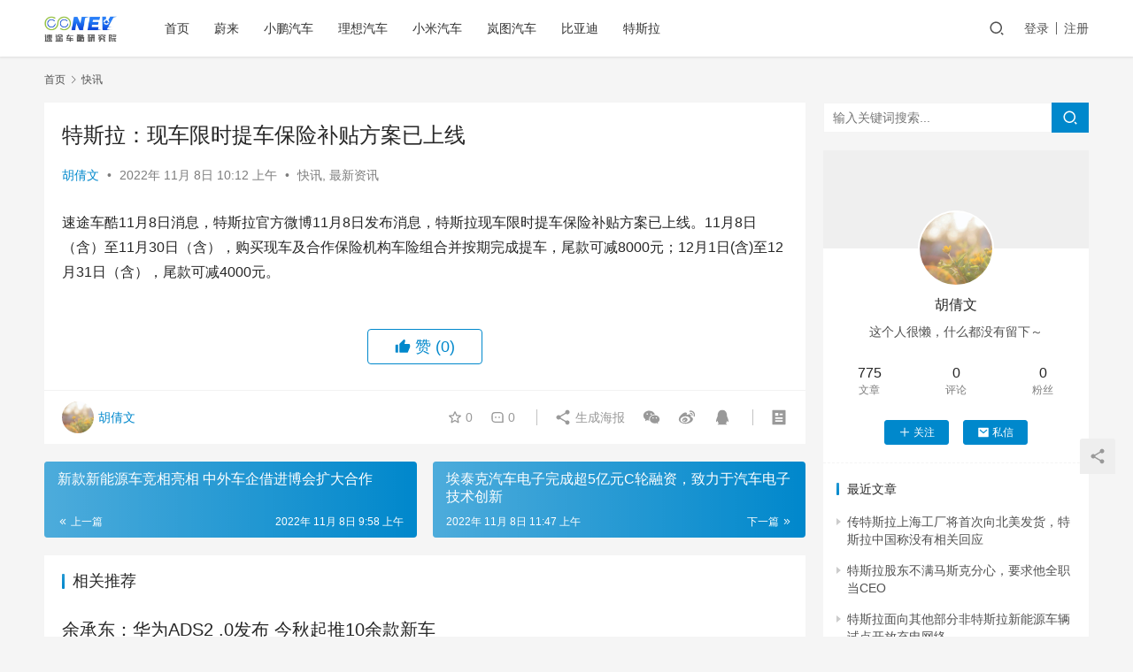

--- FILE ---
content_type: text/html; charset=UTF-8
request_url: http://nev.sootoo.com/content/826.shtml
body_size: 12012
content:
<!DOCTYPE html>
<html lang="zh-CN">
<head>
    <meta charset="UTF-8">
    <meta http-equiv="X-UA-Compatible" content="IE=edge,chrome=1">
    <meta name="renderer" content="webkit">
    <meta name="viewport" content="width=device-width,initial-scale=1.0,user-scalable=no,maximum-scale=1,viewport-fit=cover">
    <title>特斯拉：现车限时提车保险补贴方案已上线 | 速途车酷研究院</title>
    <meta name="description" content="速途车酷11月8日消息，特斯拉官方微博11月8日发布消息，特斯拉现车限时提车保险补贴方案已上线。11月8日（含）至11月30日（含），购买现车及合作保险机构车险组合并按期完成提车，尾款可减8000元；12月1日(含)至12月31日（含），尾款可减4000元。" />
<meta property="og:type" content="article" />
<meta property="og:url" content="http://nev.sootoo.com/content/826.shtml" />
<meta property="og:site_name" content="速途车酷研究院" />
<meta property="og:title" content="特斯拉：现车限时提车保险补贴方案已上线" />
<meta property="og:description" content="速途车酷11月8日消息，特斯拉官方微博11月8日发布消息，特斯拉现车限时提车保险补贴方案已上线。11月8日（含）至11月30日（含），购买现车及合作保险机构车险组合并按期完成提车，尾款可减8000元；12月1日(含)至12月31日（含），尾款可减4000元。" />
<link rel="canonical" href="http://nev.sootoo.com/content/826.shtml" />
<meta name="applicable-device" content="pc,mobile" />
<meta http-equiv="Cache-Control" content="no-transform" />
<link rel="shortcut icon" href="http://nev.sootoo.com/wp-content/uploads/2022/09/9.jpg" />
<link rel='dns-prefetch' href='//nev.sootoo.com' />
<link rel='stylesheet' id='stylesheet-css'  href='//nev.sootoo.com/wp-content/uploads/wpcom/style.6.11.0.1763295764.css?ver=6.11.0' type='text/css' media='all' />
<link rel='stylesheet' id='font-awesome-css'  href='http://nev.sootoo.com/wp-content/themes/justnews/themer/assets/css/font-awesome.css?ver=6.11.0' type='text/css' media='all' />
<link rel='stylesheet' id='wp-block-library-css'  href='http://nev.sootoo.com/wp-includes/css/dist/block-library/style.min.css?ver=6.0.2' type='text/css' media='all' />
<style id='global-styles-inline-css' type='text/css'>
body{--wp--preset--color--black: #000000;--wp--preset--color--cyan-bluish-gray: #abb8c3;--wp--preset--color--white: #ffffff;--wp--preset--color--pale-pink: #f78da7;--wp--preset--color--vivid-red: #cf2e2e;--wp--preset--color--luminous-vivid-orange: #ff6900;--wp--preset--color--luminous-vivid-amber: #fcb900;--wp--preset--color--light-green-cyan: #7bdcb5;--wp--preset--color--vivid-green-cyan: #00d084;--wp--preset--color--pale-cyan-blue: #8ed1fc;--wp--preset--color--vivid-cyan-blue: #0693e3;--wp--preset--color--vivid-purple: #9b51e0;--wp--preset--gradient--vivid-cyan-blue-to-vivid-purple: linear-gradient(135deg,rgba(6,147,227,1) 0%,rgb(155,81,224) 100%);--wp--preset--gradient--light-green-cyan-to-vivid-green-cyan: linear-gradient(135deg,rgb(122,220,180) 0%,rgb(0,208,130) 100%);--wp--preset--gradient--luminous-vivid-amber-to-luminous-vivid-orange: linear-gradient(135deg,rgba(252,185,0,1) 0%,rgba(255,105,0,1) 100%);--wp--preset--gradient--luminous-vivid-orange-to-vivid-red: linear-gradient(135deg,rgba(255,105,0,1) 0%,rgb(207,46,46) 100%);--wp--preset--gradient--very-light-gray-to-cyan-bluish-gray: linear-gradient(135deg,rgb(238,238,238) 0%,rgb(169,184,195) 100%);--wp--preset--gradient--cool-to-warm-spectrum: linear-gradient(135deg,rgb(74,234,220) 0%,rgb(151,120,209) 20%,rgb(207,42,186) 40%,rgb(238,44,130) 60%,rgb(251,105,98) 80%,rgb(254,248,76) 100%);--wp--preset--gradient--blush-light-purple: linear-gradient(135deg,rgb(255,206,236) 0%,rgb(152,150,240) 100%);--wp--preset--gradient--blush-bordeaux: linear-gradient(135deg,rgb(254,205,165) 0%,rgb(254,45,45) 50%,rgb(107,0,62) 100%);--wp--preset--gradient--luminous-dusk: linear-gradient(135deg,rgb(255,203,112) 0%,rgb(199,81,192) 50%,rgb(65,88,208) 100%);--wp--preset--gradient--pale-ocean: linear-gradient(135deg,rgb(255,245,203) 0%,rgb(182,227,212) 50%,rgb(51,167,181) 100%);--wp--preset--gradient--electric-grass: linear-gradient(135deg,rgb(202,248,128) 0%,rgb(113,206,126) 100%);--wp--preset--gradient--midnight: linear-gradient(135deg,rgb(2,3,129) 0%,rgb(40,116,252) 100%);--wp--preset--duotone--dark-grayscale: url('#wp-duotone-dark-grayscale');--wp--preset--duotone--grayscale: url('#wp-duotone-grayscale');--wp--preset--duotone--purple-yellow: url('#wp-duotone-purple-yellow');--wp--preset--duotone--blue-red: url('#wp-duotone-blue-red');--wp--preset--duotone--midnight: url('#wp-duotone-midnight');--wp--preset--duotone--magenta-yellow: url('#wp-duotone-magenta-yellow');--wp--preset--duotone--purple-green: url('#wp-duotone-purple-green');--wp--preset--duotone--blue-orange: url('#wp-duotone-blue-orange');--wp--preset--font-size--small: 13px;--wp--preset--font-size--medium: 20px;--wp--preset--font-size--large: 36px;--wp--preset--font-size--x-large: 42px;}.has-black-color{color: var(--wp--preset--color--black) !important;}.has-cyan-bluish-gray-color{color: var(--wp--preset--color--cyan-bluish-gray) !important;}.has-white-color{color: var(--wp--preset--color--white) !important;}.has-pale-pink-color{color: var(--wp--preset--color--pale-pink) !important;}.has-vivid-red-color{color: var(--wp--preset--color--vivid-red) !important;}.has-luminous-vivid-orange-color{color: var(--wp--preset--color--luminous-vivid-orange) !important;}.has-luminous-vivid-amber-color{color: var(--wp--preset--color--luminous-vivid-amber) !important;}.has-light-green-cyan-color{color: var(--wp--preset--color--light-green-cyan) !important;}.has-vivid-green-cyan-color{color: var(--wp--preset--color--vivid-green-cyan) !important;}.has-pale-cyan-blue-color{color: var(--wp--preset--color--pale-cyan-blue) !important;}.has-vivid-cyan-blue-color{color: var(--wp--preset--color--vivid-cyan-blue) !important;}.has-vivid-purple-color{color: var(--wp--preset--color--vivid-purple) !important;}.has-black-background-color{background-color: var(--wp--preset--color--black) !important;}.has-cyan-bluish-gray-background-color{background-color: var(--wp--preset--color--cyan-bluish-gray) !important;}.has-white-background-color{background-color: var(--wp--preset--color--white) !important;}.has-pale-pink-background-color{background-color: var(--wp--preset--color--pale-pink) !important;}.has-vivid-red-background-color{background-color: var(--wp--preset--color--vivid-red) !important;}.has-luminous-vivid-orange-background-color{background-color: var(--wp--preset--color--luminous-vivid-orange) !important;}.has-luminous-vivid-amber-background-color{background-color: var(--wp--preset--color--luminous-vivid-amber) !important;}.has-light-green-cyan-background-color{background-color: var(--wp--preset--color--light-green-cyan) !important;}.has-vivid-green-cyan-background-color{background-color: var(--wp--preset--color--vivid-green-cyan) !important;}.has-pale-cyan-blue-background-color{background-color: var(--wp--preset--color--pale-cyan-blue) !important;}.has-vivid-cyan-blue-background-color{background-color: var(--wp--preset--color--vivid-cyan-blue) !important;}.has-vivid-purple-background-color{background-color: var(--wp--preset--color--vivid-purple) !important;}.has-black-border-color{border-color: var(--wp--preset--color--black) !important;}.has-cyan-bluish-gray-border-color{border-color: var(--wp--preset--color--cyan-bluish-gray) !important;}.has-white-border-color{border-color: var(--wp--preset--color--white) !important;}.has-pale-pink-border-color{border-color: var(--wp--preset--color--pale-pink) !important;}.has-vivid-red-border-color{border-color: var(--wp--preset--color--vivid-red) !important;}.has-luminous-vivid-orange-border-color{border-color: var(--wp--preset--color--luminous-vivid-orange) !important;}.has-luminous-vivid-amber-border-color{border-color: var(--wp--preset--color--luminous-vivid-amber) !important;}.has-light-green-cyan-border-color{border-color: var(--wp--preset--color--light-green-cyan) !important;}.has-vivid-green-cyan-border-color{border-color: var(--wp--preset--color--vivid-green-cyan) !important;}.has-pale-cyan-blue-border-color{border-color: var(--wp--preset--color--pale-cyan-blue) !important;}.has-vivid-cyan-blue-border-color{border-color: var(--wp--preset--color--vivid-cyan-blue) !important;}.has-vivid-purple-border-color{border-color: var(--wp--preset--color--vivid-purple) !important;}.has-vivid-cyan-blue-to-vivid-purple-gradient-background{background: var(--wp--preset--gradient--vivid-cyan-blue-to-vivid-purple) !important;}.has-light-green-cyan-to-vivid-green-cyan-gradient-background{background: var(--wp--preset--gradient--light-green-cyan-to-vivid-green-cyan) !important;}.has-luminous-vivid-amber-to-luminous-vivid-orange-gradient-background{background: var(--wp--preset--gradient--luminous-vivid-amber-to-luminous-vivid-orange) !important;}.has-luminous-vivid-orange-to-vivid-red-gradient-background{background: var(--wp--preset--gradient--luminous-vivid-orange-to-vivid-red) !important;}.has-very-light-gray-to-cyan-bluish-gray-gradient-background{background: var(--wp--preset--gradient--very-light-gray-to-cyan-bluish-gray) !important;}.has-cool-to-warm-spectrum-gradient-background{background: var(--wp--preset--gradient--cool-to-warm-spectrum) !important;}.has-blush-light-purple-gradient-background{background: var(--wp--preset--gradient--blush-light-purple) !important;}.has-blush-bordeaux-gradient-background{background: var(--wp--preset--gradient--blush-bordeaux) !important;}.has-luminous-dusk-gradient-background{background: var(--wp--preset--gradient--luminous-dusk) !important;}.has-pale-ocean-gradient-background{background: var(--wp--preset--gradient--pale-ocean) !important;}.has-electric-grass-gradient-background{background: var(--wp--preset--gradient--electric-grass) !important;}.has-midnight-gradient-background{background: var(--wp--preset--gradient--midnight) !important;}.has-small-font-size{font-size: var(--wp--preset--font-size--small) !important;}.has-medium-font-size{font-size: var(--wp--preset--font-size--medium) !important;}.has-large-font-size{font-size: var(--wp--preset--font-size--large) !important;}.has-x-large-font-size{font-size: var(--wp--preset--font-size--x-large) !important;}
</style>
<link rel='stylesheet' id='wpcom-member-css'  href='http://nev.sootoo.com/wp-content/plugins/wpcom-member/css/style.css?ver=1.0.8' type='text/css' media='all' />
<script type='text/javascript' src='http://nev.sootoo.com/wp-includes/js/jquery/jquery.min.js?ver=3.6.0' id='jquery-core-js'></script>
<script type='text/javascript' src='http://nev.sootoo.com/wp-includes/js/jquery/jquery-migrate.min.js?ver=3.3.2' id='jquery-migrate-js'></script>
<link rel="EditURI" type="application/rsd+xml" title="RSD" href="http://nev.sootoo.com/xmlrpc.php?rsd" />
<link rel="wlwmanifest" type="application/wlwmanifest+xml" href="http://nev.sootoo.com/wp-includes/wlwmanifest.xml" /> 
<link rel="icon" href="http://nev.sootoo.com/wp-content/uploads/2022/09/9.jpg" sizes="32x32" />
<link rel="icon" href="http://nev.sootoo.com/wp-content/uploads/2022/09/9.jpg" sizes="192x192" />
<link rel="apple-touch-icon" href="http://nev.sootoo.com/wp-content/uploads/2022/09/9.jpg" />
<meta name="msapplication-TileImage" content="http://nev.sootoo.com/wp-content/uploads/2022/09/9.jpg" />
    <!--[if lte IE 11]><script src="http://nev.sootoo.com/wp-content/themes/justnews/js/update.js"></script><![endif]-->
</head>
<body class="post-template-default single single-post postid-826 single-format-standard lang-cn el-boxed">
<header class="header">
    <div class="container clearfix">
        <div class="navbar-header">
            <button type="button" class="navbar-toggle collapsed" data-toggle="collapse" data-target=".navbar-collapse" aria-label="menu">
                <span class="icon-bar icon-bar-1"></span>
                <span class="icon-bar icon-bar-2"></span>
                <span class="icon-bar icon-bar-3"></span>
            </button>
                        <div class="logo">
                <a href="http://nev.sootoo.com" rel="home"><img src="http://nev.sootoo.com/wp-content/uploads/2022/09/logo-1.jpg" alt="速途车酷研究院"></a>
            </div>
        </div>
        <div class="collapse navbar-collapse">
            <nav class="navbar-left primary-menu"><ul id="menu-%e9%a1%b6%e9%83%a8%e8%8f%9c%e5%8d%95" class="nav navbar-nav wpcom-adv-menu"><li class="menu-item"><a href="http://nev.sootoo.com">首页</a></li>
<li class="menu-item"><a href="http://nev.sootoo.com/content/category/nio">蔚来</a></li>
<li class="menu-item"><a href="http://nev.sootoo.com/content/category/xiaopeng">小鹏汽车</a></li>
<li class="menu-item"><a href="http://nev.sootoo.com/content/category/liauto">理想汽车</a></li>
<li class="menu-item"><a href="http://nev.sootoo.com/content/category/mi">小米汽车</a></li>
<li class="menu-item"><a href="http://nev.sootoo.com/content/category/voyah">岚图汽车</a></li>
<li class="menu-item"><a href="http://nev.sootoo.com/content/category/byd">比亚迪</a></li>
<li class="menu-item"><a href="http://nev.sootoo.com/content/category/tesla">特斯拉</a></li>
</ul></nav>            <div class="navbar-action pull-right">
                <div class="navbar-search-icon j-navbar-search"><i class="wpcom-icon wi"><svg aria-hidden="true"><use xlink:href="#wi-search"></use></svg></i></div>
                                                    <div id="j-user-wrap">
                        <a class="login" href="http://nev.sootoo.com/login">登录</a>
                        <a class="login register" href="http://nev.sootoo.com/register">注册</a>
                    </div>
                                                </div>
            <form class="navbar-search" action="http://nev.sootoo.com" method="get" role="search">
                <div class="navbar-search-inner">
                    <i class="wpcom-icon wi navbar-search-close"><svg aria-hidden="true"><use xlink:href="#wi-close"></use></svg></i>                    <input type="text" name="s" class="navbar-search-input" autocomplete="off" placeholder="输入关键词搜索..." value="">
                    <button class="navbar-search-btn" type="submit"><i class="wpcom-icon wi"><svg aria-hidden="true"><use xlink:href="#wi-search"></use></svg></i></button>
                </div>
            </form>
        </div><!-- /.navbar-collapse -->
    </div><!-- /.container -->
</header>
<div id="wrap">    <div class="wrap container">
        <ol class="breadcrumb" vocab="https://schema.org/" typeof="BreadcrumbList"><li class="home" property="itemListElement" typeof="ListItem"><a href="http://nev.sootoo.com" property="item" typeof="WebPage"><span property="name" class="hide">速途车酷研究院</span>首页</a><meta property="position" content="1"></li><li property="itemListElement" typeof="ListItem"><i class="wpcom-icon wi"><svg aria-hidden="true"><use xlink:href="#wi-arrow-right-3"></use></svg></i><a href="http://nev.sootoo.com/content/category/kuaixun" property="item" typeof="WebPage"><span property="name">快讯</span></a><meta property="position" content="2"></li></ol>        <main class="main">
                            <article id="post-826" class="post-826 post type-post status-publish format-standard hentry category-kuaixun category-news entry">
                    <div class="entry-main">
                                                                        <div class="entry-head">
                            <h1 class="entry-title">特斯拉：现车限时提车保险补贴方案已上线</h1>
                            <div class="entry-info">
                                                                    <span class="vcard">
                                        <a class="nickname url fn j-user-card" data-user="14" href="http://nev.sootoo.com/profile/14">胡倩文</a>
                                    </span>
                                    <span class="dot">•</span>
                                                                <time class="entry-date published" datetime="2022-11-08T10:12:38+08:00" pubdate>
                                    2022年 11月 8日 10:12 上午                                </time>
                                <span class="dot">•</span>
                                <a href="http://nev.sootoo.com/content/category/kuaixun" rel="category tag">快讯</a>, <a href="http://nev.sootoo.com/content/category/news" rel="category tag">最新资讯</a>                                                            </div>
                        </div>
                        
                                                <div class="entry-content">
                            <p>速途车酷11月8日消息，特斯拉官方微博11月8日发布消息，特斯拉现车限时提车保险补贴方案已上线。11月8日（含）至11月30日（含），购买现车及合作保险机构车险组合并按期完成提车，尾款可减8000元；12月1日(含)至12月31日（含），尾款可减4000元。</p>
                                                                                </div>

                        <div class="entry-tag"></div>
                        <div class="entry-action">
                            <div class="btn-zan" data-id="826"><i class="wpcom-icon wi"><svg aria-hidden="true"><use xlink:href="#wi-thumb-up-fill"></use></svg></i> 赞 <span class="entry-action-num">(0)</span></div>

                                                    </div>

                        <div class="entry-bar">
                            <div class="entry-bar-inner clearfix">
                                                                    <div class="author pull-left">
                                                                                <a data-user="14" target="_blank" href="http://nev.sootoo.com/profile/14" class="avatar j-user-card">
                                            <img alt='胡倩文' src='//nev.sootoo.com/wp-content/uploads/member/avatars/38922bcc25a6f606.1667554818.jpg' class='avatar avatar-60 photo' height='60' width='60' /><span class="author-name">胡倩文</span>                                        </a>
                                    </div>
                                                                <div class="info pull-right">
                                    <div class="info-item meta">
                                                                                    <a class="meta-item j-heart" href="javascript:;" data-id="826"><i class="wpcom-icon wi"><svg aria-hidden="true"><use xlink:href="#wi-star"></use></svg></i> <span class="data">0</span></a>                                        <a class="meta-item" href="#comments"><i class="wpcom-icon wi"><svg aria-hidden="true"><use xlink:href="#wi-comment"></use></svg></i> <span class="data">0</span></a>                                                                            </div>
                                    <div class="info-item share">
                                        <a class="meta-item mobile j-mobile-share" href="javascript:;" data-id="826" data-qrcode="http://nev.sootoo.com/content/826.shtml"><i class="wpcom-icon wi"><svg aria-hidden="true"><use xlink:href="#wi-share"></use></svg></i> 生成海报</a>
                                                                                    <a class="meta-item wechat" data-share="wechat" target="_blank" rel="nofollow" href="#">
                                                <i class="wpcom-icon wi"><svg aria-hidden="true"><use xlink:href="#wi-wechat"></use></svg></i>                                            </a>
                                                                                    <a class="meta-item weibo" data-share="weibo" target="_blank" rel="nofollow" href="#">
                                                <i class="wpcom-icon wi"><svg aria-hidden="true"><use xlink:href="#wi-weibo"></use></svg></i>                                            </a>
                                                                                    <a class="meta-item qq" data-share="qq" target="_blank" rel="nofollow" href="#">
                                                <i class="wpcom-icon wi"><svg aria-hidden="true"><use xlink:href="#wi-qq"></use></svg></i>                                            </a>
                                                                            </div>
                                    <div class="info-item act">
                                        <a href="javascript:;" id="j-reading"><i class="wpcom-icon wi"><svg aria-hidden="true"><use xlink:href="#wi-article"></use></svg></i></a>
                                    </div>
                                </div>
                            </div>
                        </div>
                    </div>
                        <div class="entry-page">
                    <div class="entry-page-prev entry-page-nobg">
                <a href="http://nev.sootoo.com/content/825.shtml" title="新款新能源车竞相亮相 中外车企借进博会扩大合作" rel="prev">
                    <span>新款新能源车竞相亮相 中外车企借进博会扩大合作</span>
                </a>
                <div class="entry-page-info">
                    <span class="pull-left"><i class="wpcom-icon wi"><svg aria-hidden="true"><use xlink:href="#wi-arrow-left-double"></use></svg></i> 上一篇</span>
                    <span class="pull-right">2022年 11月 8日 9:58 上午</span>
                </div>
            </div>
                            <div class="entry-page-next entry-page-nobg">
                <a href="http://nev.sootoo.com/content/827.shtml" title="埃泰克汽车电子完成超5亿元C轮融资，致力于汽车电子技术创新" rel="next">
                    <span>埃泰克汽车电子完成超5亿元C轮融资，致力于汽车电子技术创新</span>
                </a>
                <div class="entry-page-info">
                    <span class="pull-right">下一篇 <i class="wpcom-icon wi"><svg aria-hidden="true"><use xlink:href="#wi-arrow-right-double"></use></svg></i></span>
                    <span class="pull-left">2022年 11月 8日 11:47 上午</span>
                </div>
            </div>
            </div>
                                                                <div class="entry-related-posts">
                            <h3 class="entry-related-title">相关推荐</h3><ul class="entry-related cols-3 post-loop post-loop-default"><li class="item item-no-thumb">
        <div class="item-content">
                <h4 class="item-title">
            <a href="http://nev.sootoo.com/content/4865.shtml" target="_blank" rel="bookmark">
                                 余承东：华为ADS2 .0发布 今秋起推10余款新车            </a>
        </h4>
        <div class="item-excerpt">
            <p>速途车酷4月17日消息，华为常务董事余承东昨日宣布，华为ADS 2.0智能驾驶系统正式发布，阿维塔11、极狐阿尔法S全新HI版即将更新。余承东表示，2025年将成为燃油车、新能源车&#8230;</p>
        </div>
        <div class="item-meta">
                        <div class="item-meta-li author">
                                <a data-user="9" target="_blank" href="http://nev.sootoo.com/profile/9" class="avatar j-user-card">
                    <img alt='吴嘉宝' src='//nev.sootoo.com/wp-content/uploads/member/avatars/cce2e2d7fbdea1af.1663057260.jpg' class='avatar avatar-60 photo' height='60' width='60' />                    <span>吴嘉宝</span>
                </a>
            </div>
                                            <a class="item-meta-li" href="http://nev.sootoo.com/content/category/kuaixun" target="_blank">快讯</a>
                            <span class="item-meta-li date">2023年 4月 17日</span>
            <div class="item-meta-right">
                            </div>
        </div>
    </div>
</li>
<li class="item item-no-thumb">
        <div class="item-content">
                <h4 class="item-title">
            <a href="http://nev.sootoo.com/content/4271.shtml" target="_blank" rel="bookmark">
                                 特斯拉：下一代永磁电机将完全不使用稀土材料            </a>
        </h4>
        <div class="item-excerpt">
            <p>速途车酷3月2日消息，当地时间3月1日，特斯拉公司在首次投资者日活动上表示，电动汽车的大规模采用需要更便宜的车辆，该公司的下一代驱动单元成本将降低约1000美元，碳化硅将减少75%&#8230;</p>
        </div>
        <div class="item-meta">
                        <div class="item-meta-li author">
                                <a data-user="14" target="_blank" href="http://nev.sootoo.com/profile/14" class="avatar j-user-card">
                    <img alt='胡倩文' src='//nev.sootoo.com/wp-content/uploads/member/avatars/38922bcc25a6f606.1667554818.jpg' class='avatar avatar-60 photo' height='60' width='60' />                    <span>胡倩文</span>
                </a>
            </div>
                                            <a class="item-meta-li" href="http://nev.sootoo.com/content/category/kuaixun" target="_blank">快讯</a>
                            <span class="item-meta-li date">2023年 3月 2日</span>
            <div class="item-meta-right">
                            </div>
        </div>
    </div>
</li>
<li class="item">
        <div class="item-img">
        <a class="item-img-inner" href="http://nev.sootoo.com/content/4702.shtml" title="问界门店员工：已接到通知，不让叫华为问界了" target="_blank" rel="bookmark">
            <img class="j-lazy" src="http://nev.sootoo.com/wp-content/themes/justnews/themer/assets/images/lazy.png" data-original="http://nev.sootoo.com/wp-content/uploads/2023/04/output-1024x433-480x300.png" width="480" height="300" alt="问界门店员工：已接到通知，不让叫华为问界了">        </a>
                <a class="item-category" href="http://nev.sootoo.com/content/category/news" target="_blank">最新资讯</a>
            </div>
        <div class="item-content">
                <h4 class="item-title">
            <a href="http://nev.sootoo.com/content/4702.shtml" target="_blank" rel="bookmark">
                                 问界门店员工：已接到通知，不让叫华为问界了            </a>
        </h4>
        <div class="item-excerpt">
            <p>日前，华为对旗下门店的“HUAWEI问界”进行拆除。华为深圳坂田门店员工表示，已收到总部通知，早班同事已经拆除了HUAWEI相关标识，并被通知要注意销售的话术中不能提及华为汽车了。&#8230;</p>
        </div>
        <div class="item-meta">
                        <div class="item-meta-li author">
                                <a data-user="13" target="_blank" href="http://nev.sootoo.com/profile/13" class="avatar j-user-card">
                    <img alt='吕燕' src='//nev.sootoo.com/wp-content/uploads/member/avatars/410c124a10e0db5e.1667554451.jpg' class='avatar avatar-60 photo' height='60' width='60' />                    <span>吕燕</span>
                </a>
            </div>
                                    <span class="item-meta-li date">2023年 4月 3日</span>
            <div class="item-meta-right">
                            </div>
        </div>
    </div>
</li>
<li class="item item-no-thumb">
        <div class="item-content">
                <h4 class="item-title">
            <a href="http://nev.sootoo.com/content/6192.shtml" target="_blank" rel="bookmark">
                                 极星4纯电SUV全国批量交付开启            </a>
        </h4>
        <div class="item-excerpt">
            <p>速途网讯 极星品牌旗下全新纯电SUV极星4宣布开启全国批量交付，交付价格为29.99万-39.99万元。</p>
        </div>
        <div class="item-meta">
                        <div class="item-meta-li author">
                                <a data-user="17" target="_blank" href="http://nev.sootoo.com/profile/17" class="avatar j-user-card">
                    <img alt='李忆姁' src='//nev.sootoo.com/wp-content/uploads/member/avatars/f2ec9b086079795c.1699860322.jpg' class='avatar avatar-60 photo' height='60' width='60' />                    <span>李忆姁</span>
                </a>
            </div>
                                            <a class="item-meta-li" href="http://nev.sootoo.com/content/category/kuaixun" target="_blank">快讯</a>
                            <span class="item-meta-li date">2024年 1月 12日</span>
            <div class="item-meta-right">
                            </div>
        </div>
    </div>
</li>
<li class="item item-no-thumb">
        <div class="item-content">
                <h4 class="item-title">
            <a href="http://nev.sootoo.com/content/1082.shtml" target="_blank" rel="bookmark">
                                 比亚迪将于明年在墨西哥销售电动车，2024年目标销量3万            </a>
        </h4>
        <div class="item-excerpt">
            <p>速途车酷11月30日消息，据路透社消息，比亚迪墨西哥分公司国家经理邹舟周二表示，明年，比亚迪将通过墨西哥的七家经销商，在销售轿车车型“汉”的同时，也将开始销售纯电版SUV“唐”。邹&#8230;</p>
        </div>
        <div class="item-meta">
                        <div class="item-meta-li author">
                                <a data-user="14" target="_blank" href="http://nev.sootoo.com/profile/14" class="avatar j-user-card">
                    <img alt='胡倩文' src='//nev.sootoo.com/wp-content/uploads/member/avatars/38922bcc25a6f606.1667554818.jpg' class='avatar avatar-60 photo' height='60' width='60' />                    <span>胡倩文</span>
                </a>
            </div>
                                            <a class="item-meta-li" href="http://nev.sootoo.com/content/category/kuaixun" target="_blank">快讯</a>
                            <span class="item-meta-li date">2022年 11月 30日</span>
            <div class="item-meta-right">
                            </div>
        </div>
    </div>
</li>
<li class="item item-no-thumb">
        <div class="item-content">
                <h4 class="item-title">
            <a href="http://nev.sootoo.com/content/713.shtml" target="_blank" rel="bookmark">
                                 吉利副总裁：魅族造车为误读，仅为汽车公司提供服务            </a>
        </h4>
        <div class="item-excerpt">
            <p>速途车酷10月26日消息，关于魅族要造车的传闻，吉利汽车高级副总裁杨学良发微博称，魅族造车是误读，魅族不造车，只为车企提供服务。</p>
        </div>
        <div class="item-meta">
                        <div class="item-meta-li author">
                                <a data-user="9" target="_blank" href="http://nev.sootoo.com/profile/9" class="avatar j-user-card">
                    <img alt='吴嘉宝' src='//nev.sootoo.com/wp-content/uploads/member/avatars/cce2e2d7fbdea1af.1663057260.jpg' class='avatar avatar-60 photo' height='60' width='60' />                    <span>吴嘉宝</span>
                </a>
            </div>
                                            <a class="item-meta-li" href="http://nev.sootoo.com/content/category/kuaixun" target="_blank">快讯</a>
                            <span class="item-meta-li date">2022年 10月 26日</span>
            <div class="item-meta-right">
                            </div>
        </div>
    </div>
</li>
<li class="item item-no-thumb">
        <div class="item-content">
                <h4 class="item-title">
            <a href="http://nev.sootoo.com/content/3722.shtml" target="_blank" rel="bookmark">
                                 小鹏汽车成立智能智造研究院            </a>
        </h4>
        <div class="item-excerpt">
            <p>速途车酷1月9日消息，天眼查App显示，近日，肇庆小鹏智能智造研究院有限公司成立，法定代表人为夏珩，注册资本100万元，经营范围包括电机及其控制系统研发；物联网技术研发；能量回收系&#8230;</p>
        </div>
        <div class="item-meta">
                        <div class="item-meta-li author">
                                <a data-user="14" target="_blank" href="http://nev.sootoo.com/profile/14" class="avatar j-user-card">
                    <img alt='胡倩文' src='//nev.sootoo.com/wp-content/uploads/member/avatars/38922bcc25a6f606.1667554818.jpg' class='avatar avatar-60 photo' height='60' width='60' />                    <span>胡倩文</span>
                </a>
            </div>
                                            <a class="item-meta-li" href="http://nev.sootoo.com/content/category/kuaixun" target="_blank">快讯</a>
                            <span class="item-meta-li date">2023年 1月 9日</span>
            <div class="item-meta-right">
                            </div>
        </div>
    </div>
</li>
<li class="item item-no-thumb">
        <div class="item-content">
                <h4 class="item-title">
            <a href="http://nev.sootoo.com/content/4407.shtml" target="_blank" rel="bookmark">
                                 理想汽车“逆降价潮”推保价：购车90天内降价将返还差价            </a>
        </h4>
        <div class="item-excerpt">
            <p>速途车酷3月14日消息，理想汽车推出保价政策，自定购日起90天内，若所购车型官方售价有降价情形，理想汽车将主动返还差价。理想汽车相关销售人员表示，目前L7、L8、L9均可享受这一政&#8230;</p>
        </div>
        <div class="item-meta">
                        <div class="item-meta-li author">
                                <a data-user="14" target="_blank" href="http://nev.sootoo.com/profile/14" class="avatar j-user-card">
                    <img alt='胡倩文' src='//nev.sootoo.com/wp-content/uploads/member/avatars/38922bcc25a6f606.1667554818.jpg' class='avatar avatar-60 photo' height='60' width='60' />                    <span>胡倩文</span>
                </a>
            </div>
                                            <a class="item-meta-li" href="http://nev.sootoo.com/content/category/kuaixun" target="_blank">快讯</a>
                            <span class="item-meta-li date">2023年 3月 14日</span>
            <div class="item-meta-right">
                            </div>
        </div>
    </div>
</li>
<li class="item item-no-thumb">
        <div class="item-content">
                <h4 class="item-title">
            <a href="http://nev.sootoo.com/content/463.shtml" target="_blank" rel="bookmark">
                                 宁德时代：今年公司有多款2.2C+800V快充产品在乘用车中使用            </a>
        </h4>
        <div class="item-excerpt">
            <p>速途车酷9月27日消息，宁德时代9月27日在互动平台表示，CATL在快充领域技术积淀深厚，今年公司有多款2.2C（20min充满80%）+800V的快充产品在乘用车中使用，快充技术&#8230;</p>
        </div>
        <div class="item-meta">
                        <div class="item-meta-li author">
                                <a data-user="9" target="_blank" href="http://nev.sootoo.com/profile/9" class="avatar j-user-card">
                    <img alt='吴嘉宝' src='//nev.sootoo.com/wp-content/uploads/member/avatars/cce2e2d7fbdea1af.1663057260.jpg' class='avatar avatar-60 photo' height='60' width='60' />                    <span>吴嘉宝</span>
                </a>
            </div>
                                            <a class="item-meta-li" href="http://nev.sootoo.com/content/category/kuaixun" target="_blank">快讯</a>
                            <span class="item-meta-li date">2022年 9月 27日</span>
            <div class="item-meta-right">
                            </div>
        </div>
    </div>
</li>
<li class="item item-no-thumb">
        <div class="item-content">
                <h4 class="item-title">
            <a href="http://nev.sootoo.com/content/745.shtml" target="_blank" rel="bookmark">
                                 国内新能源基地储能需求倍增 电芯需求每天在13000颗以上            </a>
        </h4>
        <div class="item-excerpt">
            <p>速途车酷10月31日消息，《科创板日报》31日讯，据央视新闻，北京某锂电储能系统生产企业工程总监杨振华表示，目前磷酸铁锂电芯的上游材料属于紧平衡供应状态，储能系统是供不应求，每天产&#8230;</p>
        </div>
        <div class="item-meta">
                        <div class="item-meta-li author">
                                <a data-user="9" target="_blank" href="http://nev.sootoo.com/profile/9" class="avatar j-user-card">
                    <img alt='吴嘉宝' src='//nev.sootoo.com/wp-content/uploads/member/avatars/cce2e2d7fbdea1af.1663057260.jpg' class='avatar avatar-60 photo' height='60' width='60' />                    <span>吴嘉宝</span>
                </a>
            </div>
                                            <a class="item-meta-li" href="http://nev.sootoo.com/content/category/kuaixun" target="_blank">快讯</a>
                            <span class="item-meta-li date">2022年 10月 31日</span>
            <div class="item-meta-right">
                            </div>
        </div>
    </div>
</li>
</ul>                        </div>
                    
<div id="comments" class="entry-comments">
    	<div id="respond" class="comment-respond">
		<h3 id="reply-title" class="comment-reply-title">发表回复 <small><a rel="nofollow" id="cancel-comment-reply-link" href="/content/826.shtml#respond" style="display:none;"><i class="wpcom-icon wi"><svg aria-hidden="true"><use xlink:href="#wi-close"></use></svg></i></a></small></h3><form action="http://nev.sootoo.com/wp-comments-post.php" method="post" id="commentform" class="comment-form" novalidate><p class="comment-notes"><span id="email-notes">您的电子邮箱地址不会被公开。</span> <span class="required-field-message" aria-hidden="true">必填项已用<span class="required" aria-hidden="true">*</span>标注</span></p><div class="comment-form-comment"><textarea id="comment" name="comment" class="required" rows="4" placeholder="写下你的评论…"></textarea><div class="comment-form-smile j-smilies" data-target="#comment"><i class="wpcom-icon wi smile-icon"><svg aria-hidden="true"><use xlink:href="#wi-emotion"></use></svg></i></div></div><div class="comment-form-author"><label for="author"><span class="required">*</span>昵称：</label><input id="author" name="author" type="text" value="" size="30" class="required"></div>
<div class="comment-form-email"><label for="email"><span class="required">*</span>邮箱：</label><input id="email" name="email" type="text" value="" class="required"></div>
<div class="comment-form-url"><label for="url">网址：</label><input id="url" name="url" type="text" value="" size="30"></div>
<label class="comment-form-cookies-consent"><input id="wp-comment-cookies-consent" name="wp-comment-cookies-consent" type="checkbox" value="yes"> 记住昵称、邮箱和网址，下次评论免输入</label>
<div class="form-submit"><button name="submit" type="submit" id="submit" class="btn btn-primary btn-xs submit">提交</button> <input type='hidden' name='comment_post_ID' value='826' id='comment_post_ID' />
<input type='hidden' name='comment_parent' id='comment_parent' value='0' />
</div></form>	</div><!-- #respond -->
		</div><!-- .comments-area -->
                </article>
                    </main>
                    <aside class="sidebar">
                <div class="widget widget_search"><form class="search-form" action="http://nev.sootoo.com" method="get" role="search">
    <input type="text" class="keyword" name="s" placeholder="输入关键词搜索..." value="">
    <button type="submit" class="submit"><i class="wpcom-icon wi"><svg aria-hidden="true"><use xlink:href="#wi-search"></use></svg></i></button>
</form></div><div class="widget widget_profile"><div class="profile-cover"><img class="j-lazy" src="http://nev.sootoo.com/wp-content/themes/justnews/themer/assets/images/lazy.png" data-original="//nev.sootoo.com/wp-content/plugins/wpcom-member/images/lazy.png" alt="胡倩文"></div>            <div class="avatar-wrap">
                <a target="_blank" href="http://nev.sootoo.com/profile/14" class="avatar-link"><img alt='胡倩文' src='//nev.sootoo.com/wp-content/uploads/member/avatars/38922bcc25a6f606.1667554818.jpg' class='avatar avatar-120 photo' height='120' width='120' /></a></div>
            <div class="profile-info">
                <a target="_blank" href="http://nev.sootoo.com/profile/14" class="profile-name"><span class="author-name">胡倩文</span></a>
                <p class="author-description">这个人很懒，什么都没有留下～</p>
                        <div class="profile-stats">
            <div class="profile-stats-inner">
                            <div class="user-stats-item">
                <b>775</b>
                <span>文章</span>
            </div>
                    <div class="user-stats-item">
                <b>0</b>
                <span>评论</span>
            </div>
                    <div class="user-stats-item">
                <b>0</b>
                <span>粉丝</span>
            </div>
                    </div>
        </div>
    <button type="button" class="btn btn-xs btn-follow j-follow btn-primary" data-user="14"><i class="wpcom-icon wi"><svg aria-hidden="true"><use xlink:href="#wi-add"></use></svg></i>关注</button><button type="button" class="btn btn-primary btn-xs btn-message j-message" data-user="14"><i class="wpcom-icon wi"><svg aria-hidden="true"><use xlink:href="#wi-mail-fill"></use></svg></i>私信</button>            </div>
            <div class="profile-posts">
                <h3 class="widget-title"><span>最近文章</span></h3>
                <ul>                    <li><a href="http://nev.sootoo.com/content/4956.shtml" title="传特斯拉上海工厂将首次向北美发货，特斯拉中国称没有相关回应">传特斯拉上海工厂将首次向北美发货，特斯拉中国称没有相关回应</a></li>
                                    <li><a href="http://nev.sootoo.com/content/4955.shtml" title="特斯拉股东不满马斯克分心，要求他全职当CEO">特斯拉股东不满马斯克分心，要求他全职当CEO</a></li>
                                    <li><a href="http://nev.sootoo.com/content/4954.shtml" title="特斯拉面向其他部分非特斯拉新能源车辆试点开放充电网络">特斯拉面向其他部分非特斯拉新能源车辆试点开放充电网络</a></li>
                                    <li><a href="http://nev.sootoo.com/content/4953.shtml" title="长安汽车推出长安Lumin车型限时补贴活动">长安汽车推出长安Lumin车型限时补贴活动</a></li>
                                    <li><a href="http://nev.sootoo.com/content/4863.shtml" title="特斯拉将Model 3在德国售价下调至41990欧元起">特斯拉将Model 3在德国售价下调至41990欧元起</a></li>
                </ul>            </div>
            </div>
		<div class="widget widget_recent_entries">
		<h3 class="widget-title"><span>近期文章</span></h3>
		<ul>
											<li>
					<a href="http://nev.sootoo.com/content/6911.shtml">星空计划的全球化野望：不止于车，更是一场科技生态的远征</a>
									</li>
											<li>
					<a href="http://nev.sootoo.com/content/6907.shtml">CES 2026：端到端语音终结「机械音对话」，阶跃星辰助力吉利银河 M9 定义座舱新交互</a>
									</li>
											<li>
					<a href="http://nev.sootoo.com/content/6903.shtml">小马智行与阳光出行建立战略合作，全面推进自动驾驶出行业务发展</a>
									</li>
											<li>
					<a href="http://nev.sootoo.com/content/6894.shtml">“车控家+家控车”成真！比亚迪美的达成车家互联战略合作</a>
									</li>
											<li>
					<a href="http://nev.sootoo.com/content/6886.shtml">汉L唐L新车色及OTA发布，补贴后售价19.48万～27.48万元</a>
									</li>
					</ul>

		</div>            </aside>
            </div>
</div>
<footer class="footer">
    <div class="container">
        <div class="clearfix">
                        <div class="footer-col footer-col-copy">
                <ul class="footer-nav hidden-xs"><li id="menu-item-24" class="menu-item menu-item-24"><a href="http://nev.sootoo.com/about">关于我们</a></li>
<li id="menu-item-25" class="menu-item menu-item-25"><a href="http://bd">媒体合作</a></li>
</ul>                <div class="copyright">
                    <p>Copyright © 2022 速途酷车研究院 版权所有 <a href="http://www.sootoo.com/icp">京ICP证110302号</a><a href="https://beian.miit.gov.cn/">京ICP备05049258号-1 </a><img class="alignnone size-full wp-image-680362" src="http://www.sootoo.com/wp-content/uploads/2019/03/ghs.png" alt="" width="20" height="20" />京公网安备 11010802013061号</p>
                </div>
            </div>
            <div class="footer-col footer-col-sns">
                <div class="footer-sns">
                                    </div>
            </div>
        </div>
    </div>
</footer>
            <div class="action action-style-0 action-color-0 action-pos-0" style="bottom:20%;">
                                                    <div class="action-item j-share">
                        <i class="wpcom-icon wi action-item-icon"><svg aria-hidden="true"><use xlink:href="#wi-share"></use></svg></i>                                            </div>
                                    <div class="action-item gotop j-top">
                        <i class="wpcom-icon wi action-item-icon"><svg aria-hidden="true"><use xlink:href="#wi-arrow-up-2"></use></svg></i>                                            </div>
                            </div>
        <script type='text/javascript' id='main-js-extra'>
/* <![CDATA[ */
var _wpcom_js = {"webp":"","ajaxurl":"http:\/\/nev.sootoo.com\/wp-admin\/admin-ajax.php","theme_url":"http:\/\/nev.sootoo.com\/wp-content\/themes\/justnews","slide_speed":"5000","is_admin":"0","js_lang":{"copy_done":"\u590d\u5236\u6210\u529f\uff01","copy_fail":"\u6d4f\u89c8\u5668\u6682\u4e0d\u652f\u6301\u62f7\u8d1d\u529f\u80fd","confirm":"\u786e\u5b9a","qrcode":"\u4e8c\u7ef4\u7801","page_loaded":"\u5df2\u7ecf\u5230\u5e95\u4e86","no_content":"\u6682\u65e0\u5185\u5bb9","load_failed":"\u52a0\u8f7d\u5931\u8d25\uff0c\u8bf7\u7a0d\u540e\u518d\u8bd5\uff01","expand_more":"\u9605\u8bfb\u5269\u4f59 %s"},"lightbox":"1","post_id":"826","user_card_height":"356","poster":{"notice":"\u8bf7\u957f\u6309\u4fdd\u5b58\u56fe\u7247\uff0c\u5c06\u5185\u5bb9\u5206\u4eab\u7ed9\u66f4\u591a\u597d\u53cb","generating":"\u6b63\u5728\u751f\u6210\u6d77\u62a5\u56fe\u7247...","failed":"\u6d77\u62a5\u56fe\u7247\u751f\u6210\u5931\u8d25"},"video_height":"482","fixed_sidebar":"1","follow_btn":"<i class=\"wpcom-icon wi\"><svg aria-hidden=\"true\"><use xlink:href=\"#wi-add\"><\/use><\/svg><\/i>\u5173\u6ce8","followed_btn":"\u5df2\u5173\u6ce8","user_card":"1"};
/* ]]> */
</script>
<script type='text/javascript' src='http://nev.sootoo.com/wp-content/themes/justnews/js/main.js?ver=6.11.0' id='main-js'></script>
<script type='text/javascript' src='http://nev.sootoo.com/wp-content/themes/justnews/themer/assets/js/icons-2.7.1.js?ver=6.11.0' id='wpcom-icons-js'></script>
<script type='text/javascript' src='http://nev.sootoo.com/wp-includes/js/comment-reply.min.js?ver=6.0.2' id='comment-reply-js'></script>
<script type='text/javascript' id='wpcom-member-js-extra'>
/* <![CDATA[ */
var _wpmx_js = {"ajaxurl":"http:\/\/nev.sootoo.com\/wp-admin\/admin-ajax.php","plugin_url":"http:\/\/nev.sootoo.com\/wp-content\/plugins\/wpcom-member\/","post_id":"826","js_lang":{"login_desc":"\u60a8\u8fd8\u672a\u767b\u5f55\uff0c\u8bf7\u767b\u5f55\u540e\u518d\u8fdb\u884c\u76f8\u5173\u64cd\u4f5c\uff01","login_title":"\u8bf7\u767b\u5f55","login_btn":"\u767b\u5f55","reg_btn":"\u6ce8\u518c"},"login_url":"http:\/\/nev.sootoo.com\/login","register_url":"http:\/\/nev.sootoo.com\/register","captcha_label":"\u70b9\u51fb\u8fdb\u884c\u4eba\u673a\u9a8c\u8bc1","captcha_verified":"\u9a8c\u8bc1\u6210\u529f","errors":{"require":"\u4e0d\u80fd\u4e3a\u7a7a","email":"\u8bf7\u8f93\u5165\u6b63\u786e\u7684\u7535\u5b50\u90ae\u7bb1","pls_enter":"\u8bf7\u8f93\u5165","password":"\u5bc6\u7801\u5fc5\u987b\u4e3a6~32\u4e2a\u5b57\u7b26","passcheck":"\u4e24\u6b21\u5bc6\u7801\u8f93\u5165\u4e0d\u4e00\u81f4","phone":"\u8bf7\u8f93\u5165\u6b63\u786e\u7684\u7535\u8bdd\u53f7\u7801","terms":"\u8bf7\u9605\u8bfb\u5e76\u540c\u610f\u6761\u6b3e","sms_code":"\u9a8c\u8bc1\u7801\u9519\u8bef","captcha_verify":"\u8bf7\u70b9\u51fb\u6309\u94ae\u8fdb\u884c\u9a8c\u8bc1","captcha_fail":"\u4eba\u673a\u9a8c\u8bc1\u5931\u8d25\uff0c\u8bf7\u91cd\u8bd5","nonce":"\u968f\u673a\u6570\u6821\u9a8c\u5931\u8d25","req_error":"\u8bf7\u6c42\u5931\u8d25"}};
/* ]]> */
</script>
<script type='text/javascript' src='http://nev.sootoo.com/wp-content/plugins/wpcom-member/js/index.js?ver=1.0.8' id='wpcom-member-js'></script>
    <script type="application/ld+json">
        {
            "@context": {
                "@context": {
                    "images": {
                      "@id": "http://schema.org/image",
                      "@type": "@id",
                      "@container": "@list"
                    },
                    "title": "http://schema.org/headline",
                    "description": "http://schema.org/description",
                    "pubDate": "http://schema.org/DateTime"
                }
            },
            "@id": "http://nev.sootoo.com/content/826.shtml",
            "title": "特斯拉：现车限时提车保险补贴方案已上线",
            "images": [],
            "description": "速途车酷11月8日消息，特斯拉官方微博11月8日发布消息，特斯拉现车限时提车保险补贴方案已上线。11月8日（含）至11月30日（含），购买现车及合作保险机构车险组合并按期完成提车，...",
            "pubDate": "2022-11-08T10:12:38",
            "upDate": "2022-11-08T10:12:38"
        }
    </script>
                    <script>jQuery(function ($) { setup_share(1); });</script>
        </body>
</html>